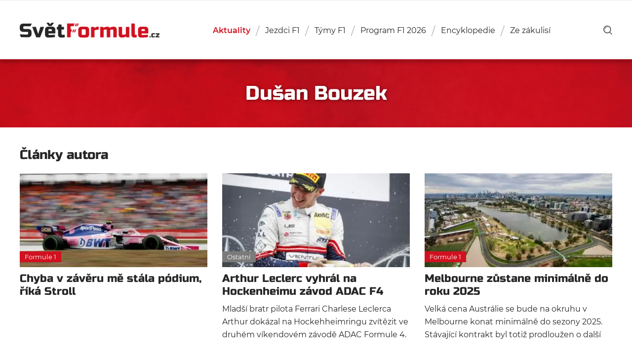

--- FILE ---
content_type: text/html; charset=UTF-8
request_url: https://svetformule.cz/author/bouzek/
body_size: 16883
content:

<!DOCTYPE html>

<html id="document" class="no-js" lang="cs">
	<head>
		<meta http-equiv="Content-Type" content="text/html; charset=UTF-8">
		<meta http-equiv="X-UA-Compatible" content="IE=edge">

		<meta name="viewport" content="width=device-width, initial-scale=1.0">
		<meta name="author" content="SvětFormule.cz | https://svetformule.cz">

		<meta http-equiv="x-dns-prefetch-control" content="on">
		<link rel="dns-prefetch" href="//youtube.com" />
		<link rel="dns-prefetch" href="//platform.twitter.com" />

		<link rel="apple-touch-icon" sizes="180x180" href="https://svetformule.cz/wp-content/themes/svetformule/apple-touch-icon.png">
		<link rel="icon" type="image/png" sizes="32x32" href="https://svetformule.cz/wp-content/themes/svetformule/favicon-32x32.png">
		<link rel="icon" type="image/png" sizes="16x16" href="https://svetformule.cz/wp-content/themes/svetformule/favicon-16x16.png">
		<link rel="mask-icon" href="https://svetformule.cz/wp-content/themes/svetformule/safari-pinned-tab.svg">
		<meta name="msapplication-TileColor" content="#ffffff">
		<meta name="theme-color" content="#ffffff">

		
		<script>
			var url = new URL(window.location.href);
			var hasUtm = url.searchParams.get('utm_source') === 'www.seznam.cz';
			if (hasUtm) window.sessionStorage.setItem('utmSeznam', window.location.search + '');
			if (window.sessionStorage.getItem('utmSeznam')) document.documentElement.classList.add('utm-seznam');
		</script>

		<script async src="https://pagead2.googlesyndication.com/pagead/js/adsbygoogle.js?client=ca-pub-2586838542912586" crossorigin="anonymous"></script>
<script data-minify="1" src="https://svetformule.cz/wp-content/cache/min/1/static/js/ssp.js?ver=1769063622"></script>

<meta name="seznam-wmt" content="TjQQCSXdRJe8i0V7fOhIwMYK6atgUVhZ" /><script>document.documentElement.classList.remove("no-js");</script>
			<link rel="preload" as="font" type="font/woff2" href="https://svetformule.cz/wp-content/themes/svetformule/fonts/montserrat/Montserrat-Italic.woff2" crossorigin="crossorigin">
			<link rel="preload" as="font" type="font/woff2" href="https://svetformule.cz/wp-content/themes/svetformule/fonts/montserrat/Montserrat-Regular.woff2" crossorigin="crossorigin">
			<link rel="preload" as="font" type="font/woff2" href="https://svetformule.cz/wp-content/themes/svetformule/fonts/montserrat/Montserrat-SemiBold.woff2" crossorigin="crossorigin">
			<link rel="preload" as="font" type="font/woff2" href="https://svetformule.cz/wp-content/themes/svetformule/fonts/russo-one/russo-one-v6-latin-ext-regular.woff2" crossorigin="crossorigin">
		<meta name='robots' content='index, follow, max-image-preview:large, max-snippet:-1, max-video-preview:-1' />

<!-- Google Tag Manager for WordPress by gtm4wp.com -->
<script data-cfasync="false" data-pagespeed-no-defer>
	var gtm4wp_datalayer_name = "dataLayer";
	var dataLayer = dataLayer || [];
</script>
<!-- End Google Tag Manager for WordPress by gtm4wp.com -->
	<!-- This site is optimized with the Yoast SEO Premium plugin v26.8 (Yoast SEO v26.8) - https://yoast.com/product/yoast-seo-premium-wordpress/ -->
	<title>Dušan Bouzek, Autor SvětFormule.cz</title>
	<link rel="canonical" href="https://svetformule.cz/author/bouzek/" />
	<link rel="next" href="https://svetformule.cz/author/bouzek/page/2/" />
	<meta property="og:locale" content="cs_CZ" />
	<meta property="og:type" content="profile" />
	<meta property="og:title" content="Dušan Bouzek" />
	<meta property="og:url" content="https://svetformule.cz/author/bouzek/" />
	<meta property="og:site_name" content="SvětFormule.cz" />
	<meta property="og:image" content="https://secure.gravatar.com/avatar/79ce4fc2619551e53da1f4f6da330570?s=500&d=mm&r=g" />
	<meta name="twitter:card" content="summary_large_image" />
	<meta name="twitter:site" content="@svetformule" />
	<script type="application/ld+json" class="yoast-schema-graph">{"@context":"https://schema.org","@graph":[{"@type":"ProfilePage","@id":"https://svetformule.cz/author/bouzek/","url":"https://svetformule.cz/author/bouzek/","name":"Dušan Bouzek, Autor SvětFormule.cz","isPartOf":{"@id":"https://svetformule.cz/#website"},"primaryImageOfPage":{"@id":"https://svetformule.cz/author/bouzek/#primaryimage"},"image":{"@id":"https://svetformule.cz/author/bouzek/#primaryimage"},"thumbnailUrl":"https://svetformule.cz/wp-content/uploads/2019/07/lance-stroll-hockenheimring-2019.jpg","breadcrumb":{"@id":"https://svetformule.cz/author/bouzek/#breadcrumb"},"inLanguage":"cs","potentialAction":[{"@type":"ReadAction","target":["https://svetformule.cz/author/bouzek/"]}]},{"@type":"ImageObject","inLanguage":"cs","@id":"https://svetformule.cz/author/bouzek/#primaryimage","url":"https://svetformule.cz/wp-content/uploads/2019/07/lance-stroll-hockenheimring-2019.jpg","contentUrl":"https://svetformule.cz/wp-content/uploads/2019/07/lance-stroll-hockenheimring-2019.jpg","width":4096,"height":2314},{"@type":"BreadcrumbList","@id":"https://svetformule.cz/author/bouzek/#breadcrumb","itemListElement":[{"@type":"ListItem","position":1,"name":"SvětFormule.cz","item":"https://svetformule.cz/"},{"@type":"ListItem","position":2,"name":"Archivy pro Dušan Bouzek"}]},{"@type":"WebSite","@id":"https://svetformule.cz/#website","url":"https://svetformule.cz/","name":"SvětFormule.cz","description":"","publisher":{"@id":"https://svetformule.cz/#organization"},"alternateName":"SF","potentialAction":[{"@type":"SearchAction","target":{"@type":"EntryPoint","urlTemplate":"https://svetformule.cz/?s={search_term_string}"},"query-input":{"@type":"PropertyValueSpecification","valueRequired":true,"valueName":"search_term_string"}}],"inLanguage":"cs"},{"@type":"Organization","@id":"https://svetformule.cz/#organization","name":"SvětFormule","alternateName":"SF","url":"https://svetformule.cz/","logo":{"@type":"ImageObject","inLanguage":"cs","@id":"https://svetformule.cz/#/schema/logo/image/","url":"https://svetformule.cz/wp-content/uploads/2019/03/svet-formule-logo.jpg","contentUrl":"https://svetformule.cz/wp-content/uploads/2019/03/svet-formule-logo.jpg","width":900,"height":600,"caption":"SvětFormule"},"image":{"@id":"https://svetformule.cz/#/schema/logo/image/"},"sameAs":["https://www.facebook.com/svetformule","https://x.com/svetformule","https://www.instagram.com/svetformule/","https://www.youtube.com/@svetformuletv4840","https://www.tiktok.com/@svetformule","https://www.threads.com/@svetformule","https://www.linkedin.com/company/svet-formule"],"description":"Od roku 1993 tvoříme audiovizuální díla pro televizní společnosi v České republice a stránky. SvětFormule.cz provozujeme od roku 2000.","email":"josef.vitak@for-tv.cz","telephone":"+420603842431","legalName":"FORTV s.r.o.","foundingDate":"2012-12-11","vatID":"CZ29137462","taxID":"29137462","numberOfEmployees":{"@type":"QuantitativeValue","minValue":"1","maxValue":"10"},"publishingPrinciples":"https://svetformule.cz/zasady-publikovani/","ownershipFundingInfo":"https://svetformule.cz/redakce/","ethicsPolicy":"https://svetformule.cz/zasady-publikovani/"},{"@type":"Person","@id":"https://svetformule.cz/#/schema/person/45d3d5565e2fa1a0f58bebc8fefd488c","name":"Dušan Bouzek","image":{"@type":"ImageObject","inLanguage":"cs","@id":"https://svetformule.cz/#/schema/person/image/","url":"https://secure.gravatar.com/avatar/26e9d18929488e068f7612c4e45b40cc9ddb5e2cff0c8510c5caed50b06d2cd4?s=96&d=mm&r=g","contentUrl":"https://secure.gravatar.com/avatar/26e9d18929488e068f7612c4e45b40cc9ddb5e2cff0c8510c5caed50b06d2cd4?s=96&d=mm&r=g","caption":"Dušan Bouzek"},"mainEntityOfPage":{"@id":"https://svetformule.cz/author/bouzek/"}}]}</script>
	<!-- / Yoast SEO Premium plugin. -->


<link rel="alternate" type="application/rss+xml" title="SvětFormule.cz &raquo; RSS zdroj" href="https://svetformule.cz/feed/" />
<link rel="alternate" type="application/rss+xml" title="SvětFormule.cz &raquo; RSS komentářů" href="https://svetformule.cz/comments/feed/" />
<link rel="alternate" type="application/rss+xml" title="SvětFormule.cz &raquo; RSS pro autora Dušan Bouzek" href="https://svetformule.cz/author/bouzek/feed/" />
<style id='wp-img-auto-sizes-contain-inline-css' type='text/css'>
img:is([sizes=auto i],[sizes^="auto," i]){contain-intrinsic-size:3000px 1500px}
/*# sourceURL=wp-img-auto-sizes-contain-inline-css */
</style>
<style id='classic-theme-styles-inline-css' type='text/css'>
/*! This file is auto-generated */
.wp-block-button__link{color:#fff;background-color:#32373c;border-radius:9999px;box-shadow:none;text-decoration:none;padding:calc(.667em + 2px) calc(1.333em + 2px);font-size:1.125em}.wp-block-file__button{background:#32373c;color:#fff;text-decoration:none}
/*# sourceURL=/wp-includes/css/classic-themes.min.css */
</style>
<link rel='stylesheet' id='dsprime_normalize-css' href='https://svetformule.cz/wp-content/themes/svetformule/css/libs/normalize.min.css' type='text/css' media='all' />
<link rel='stylesheet' id='dsprime_fancybox-css' href='https://svetformule.cz/wp-content/themes/svetformule/css/libs/jquery.fancybox.min.css' type='text/css' media='all' />
<link data-minify="1" rel='stylesheet' id='dsprime_layout-css' href='https://svetformule.cz/wp-content/cache/min/1/wp-content/themes/svetformule/css/layout.css?ver=1769063622' type='text/css' media='all' />
<script type="text/javascript" src="https://svetformule.cz/wp-includes/js/jquery/jquery.min.js?ver=3.7.1" id="jquery-core-js"></script>
<script type="text/javascript" src="https://svetformule.cz/wp-includes/js/jquery/jquery-migrate.min.js?ver=3.4.1" id="jquery-migrate-js"></script>

<!-- Google Tag Manager for WordPress by gtm4wp.com -->
<!-- GTM Container placement set to automatic -->
<script data-cfasync="false" data-pagespeed-no-defer>
	var dataLayer_content = {"pageTitle":"Dušan Bouzek, Autor SvětFormule.cz","pagePostType":"post","pagePostType2":"author-post","pagePostAuthor":"Dušan Bouzek"};
	dataLayer.push( dataLayer_content );
</script>
<script data-cfasync="false" data-pagespeed-no-defer>
(function(w,d,s,l,i){w[l]=w[l]||[];w[l].push({'gtm.start':
new Date().getTime(),event:'gtm.js'});var f=d.getElementsByTagName(s)[0],
j=d.createElement(s),dl=l!='dataLayer'?'&l='+l:'';j.async=true;j.src=
'//www.googletagmanager.com/gtm.js?id='+i+dl;f.parentNode.insertBefore(j,f);
})(window,document,'script','dataLayer','GTM-5FMPVBHT');
</script>
<!-- End Google Tag Manager for WordPress by gtm4wp.com -->	<style id='global-styles-inline-css' type='text/css'>
:root{--wp--preset--aspect-ratio--square: 1;--wp--preset--aspect-ratio--4-3: 4/3;--wp--preset--aspect-ratio--3-4: 3/4;--wp--preset--aspect-ratio--3-2: 3/2;--wp--preset--aspect-ratio--2-3: 2/3;--wp--preset--aspect-ratio--16-9: 16/9;--wp--preset--aspect-ratio--9-16: 9/16;--wp--preset--color--black: #000000;--wp--preset--color--cyan-bluish-gray: #abb8c3;--wp--preset--color--white: #ffffff;--wp--preset--color--pale-pink: #f78da7;--wp--preset--color--vivid-red: #cf2e2e;--wp--preset--color--luminous-vivid-orange: #ff6900;--wp--preset--color--luminous-vivid-amber: #fcb900;--wp--preset--color--light-green-cyan: #7bdcb5;--wp--preset--color--vivid-green-cyan: #00d084;--wp--preset--color--pale-cyan-blue: #8ed1fc;--wp--preset--color--vivid-cyan-blue: #0693e3;--wp--preset--color--vivid-purple: #9b51e0;--wp--preset--gradient--vivid-cyan-blue-to-vivid-purple: linear-gradient(135deg,rgb(6,147,227) 0%,rgb(155,81,224) 100%);--wp--preset--gradient--light-green-cyan-to-vivid-green-cyan: linear-gradient(135deg,rgb(122,220,180) 0%,rgb(0,208,130) 100%);--wp--preset--gradient--luminous-vivid-amber-to-luminous-vivid-orange: linear-gradient(135deg,rgb(252,185,0) 0%,rgb(255,105,0) 100%);--wp--preset--gradient--luminous-vivid-orange-to-vivid-red: linear-gradient(135deg,rgb(255,105,0) 0%,rgb(207,46,46) 100%);--wp--preset--gradient--very-light-gray-to-cyan-bluish-gray: linear-gradient(135deg,rgb(238,238,238) 0%,rgb(169,184,195) 100%);--wp--preset--gradient--cool-to-warm-spectrum: linear-gradient(135deg,rgb(74,234,220) 0%,rgb(151,120,209) 20%,rgb(207,42,186) 40%,rgb(238,44,130) 60%,rgb(251,105,98) 80%,rgb(254,248,76) 100%);--wp--preset--gradient--blush-light-purple: linear-gradient(135deg,rgb(255,206,236) 0%,rgb(152,150,240) 100%);--wp--preset--gradient--blush-bordeaux: linear-gradient(135deg,rgb(254,205,165) 0%,rgb(254,45,45) 50%,rgb(107,0,62) 100%);--wp--preset--gradient--luminous-dusk: linear-gradient(135deg,rgb(255,203,112) 0%,rgb(199,81,192) 50%,rgb(65,88,208) 100%);--wp--preset--gradient--pale-ocean: linear-gradient(135deg,rgb(255,245,203) 0%,rgb(182,227,212) 50%,rgb(51,167,181) 100%);--wp--preset--gradient--electric-grass: linear-gradient(135deg,rgb(202,248,128) 0%,rgb(113,206,126) 100%);--wp--preset--gradient--midnight: linear-gradient(135deg,rgb(2,3,129) 0%,rgb(40,116,252) 100%);--wp--preset--font-size--small: 13px;--wp--preset--font-size--medium: 20px;--wp--preset--font-size--large: 36px;--wp--preset--font-size--x-large: 42px;--wp--preset--spacing--20: 0.44rem;--wp--preset--spacing--30: 0.67rem;--wp--preset--spacing--40: 1rem;--wp--preset--spacing--50: 1.5rem;--wp--preset--spacing--60: 2.25rem;--wp--preset--spacing--70: 3.38rem;--wp--preset--spacing--80: 5.06rem;--wp--preset--shadow--natural: 6px 6px 9px rgba(0, 0, 0, 0.2);--wp--preset--shadow--deep: 12px 12px 50px rgba(0, 0, 0, 0.4);--wp--preset--shadow--sharp: 6px 6px 0px rgba(0, 0, 0, 0.2);--wp--preset--shadow--outlined: 6px 6px 0px -3px rgb(255, 255, 255), 6px 6px rgb(0, 0, 0);--wp--preset--shadow--crisp: 6px 6px 0px rgb(0, 0, 0);}:where(.is-layout-flex){gap: 0.5em;}:where(.is-layout-grid){gap: 0.5em;}body .is-layout-flex{display: flex;}.is-layout-flex{flex-wrap: wrap;align-items: center;}.is-layout-flex > :is(*, div){margin: 0;}body .is-layout-grid{display: grid;}.is-layout-grid > :is(*, div){margin: 0;}:where(.wp-block-columns.is-layout-flex){gap: 2em;}:where(.wp-block-columns.is-layout-grid){gap: 2em;}:where(.wp-block-post-template.is-layout-flex){gap: 1.25em;}:where(.wp-block-post-template.is-layout-grid){gap: 1.25em;}.has-black-color{color: var(--wp--preset--color--black) !important;}.has-cyan-bluish-gray-color{color: var(--wp--preset--color--cyan-bluish-gray) !important;}.has-white-color{color: var(--wp--preset--color--white) !important;}.has-pale-pink-color{color: var(--wp--preset--color--pale-pink) !important;}.has-vivid-red-color{color: var(--wp--preset--color--vivid-red) !important;}.has-luminous-vivid-orange-color{color: var(--wp--preset--color--luminous-vivid-orange) !important;}.has-luminous-vivid-amber-color{color: var(--wp--preset--color--luminous-vivid-amber) !important;}.has-light-green-cyan-color{color: var(--wp--preset--color--light-green-cyan) !important;}.has-vivid-green-cyan-color{color: var(--wp--preset--color--vivid-green-cyan) !important;}.has-pale-cyan-blue-color{color: var(--wp--preset--color--pale-cyan-blue) !important;}.has-vivid-cyan-blue-color{color: var(--wp--preset--color--vivid-cyan-blue) !important;}.has-vivid-purple-color{color: var(--wp--preset--color--vivid-purple) !important;}.has-black-background-color{background-color: var(--wp--preset--color--black) !important;}.has-cyan-bluish-gray-background-color{background-color: var(--wp--preset--color--cyan-bluish-gray) !important;}.has-white-background-color{background-color: var(--wp--preset--color--white) !important;}.has-pale-pink-background-color{background-color: var(--wp--preset--color--pale-pink) !important;}.has-vivid-red-background-color{background-color: var(--wp--preset--color--vivid-red) !important;}.has-luminous-vivid-orange-background-color{background-color: var(--wp--preset--color--luminous-vivid-orange) !important;}.has-luminous-vivid-amber-background-color{background-color: var(--wp--preset--color--luminous-vivid-amber) !important;}.has-light-green-cyan-background-color{background-color: var(--wp--preset--color--light-green-cyan) !important;}.has-vivid-green-cyan-background-color{background-color: var(--wp--preset--color--vivid-green-cyan) !important;}.has-pale-cyan-blue-background-color{background-color: var(--wp--preset--color--pale-cyan-blue) !important;}.has-vivid-cyan-blue-background-color{background-color: var(--wp--preset--color--vivid-cyan-blue) !important;}.has-vivid-purple-background-color{background-color: var(--wp--preset--color--vivid-purple) !important;}.has-black-border-color{border-color: var(--wp--preset--color--black) !important;}.has-cyan-bluish-gray-border-color{border-color: var(--wp--preset--color--cyan-bluish-gray) !important;}.has-white-border-color{border-color: var(--wp--preset--color--white) !important;}.has-pale-pink-border-color{border-color: var(--wp--preset--color--pale-pink) !important;}.has-vivid-red-border-color{border-color: var(--wp--preset--color--vivid-red) !important;}.has-luminous-vivid-orange-border-color{border-color: var(--wp--preset--color--luminous-vivid-orange) !important;}.has-luminous-vivid-amber-border-color{border-color: var(--wp--preset--color--luminous-vivid-amber) !important;}.has-light-green-cyan-border-color{border-color: var(--wp--preset--color--light-green-cyan) !important;}.has-vivid-green-cyan-border-color{border-color: var(--wp--preset--color--vivid-green-cyan) !important;}.has-pale-cyan-blue-border-color{border-color: var(--wp--preset--color--pale-cyan-blue) !important;}.has-vivid-cyan-blue-border-color{border-color: var(--wp--preset--color--vivid-cyan-blue) !important;}.has-vivid-purple-border-color{border-color: var(--wp--preset--color--vivid-purple) !important;}.has-vivid-cyan-blue-to-vivid-purple-gradient-background{background: var(--wp--preset--gradient--vivid-cyan-blue-to-vivid-purple) !important;}.has-light-green-cyan-to-vivid-green-cyan-gradient-background{background: var(--wp--preset--gradient--light-green-cyan-to-vivid-green-cyan) !important;}.has-luminous-vivid-amber-to-luminous-vivid-orange-gradient-background{background: var(--wp--preset--gradient--luminous-vivid-amber-to-luminous-vivid-orange) !important;}.has-luminous-vivid-orange-to-vivid-red-gradient-background{background: var(--wp--preset--gradient--luminous-vivid-orange-to-vivid-red) !important;}.has-very-light-gray-to-cyan-bluish-gray-gradient-background{background: var(--wp--preset--gradient--very-light-gray-to-cyan-bluish-gray) !important;}.has-cool-to-warm-spectrum-gradient-background{background: var(--wp--preset--gradient--cool-to-warm-spectrum) !important;}.has-blush-light-purple-gradient-background{background: var(--wp--preset--gradient--blush-light-purple) !important;}.has-blush-bordeaux-gradient-background{background: var(--wp--preset--gradient--blush-bordeaux) !important;}.has-luminous-dusk-gradient-background{background: var(--wp--preset--gradient--luminous-dusk) !important;}.has-pale-ocean-gradient-background{background: var(--wp--preset--gradient--pale-ocean) !important;}.has-electric-grass-gradient-background{background: var(--wp--preset--gradient--electric-grass) !important;}.has-midnight-gradient-background{background: var(--wp--preset--gradient--midnight) !important;}.has-small-font-size{font-size: var(--wp--preset--font-size--small) !important;}.has-medium-font-size{font-size: var(--wp--preset--font-size--medium) !important;}.has-large-font-size{font-size: var(--wp--preset--font-size--large) !important;}.has-x-large-font-size{font-size: var(--wp--preset--font-size--x-large) !important;}
/*# sourceURL=global-styles-inline-css */
</style>
<meta name="generator" content="WP Rocket 3.20.1.2" data-wpr-features="wpr_minify_js wpr_image_dimensions wpr_minify_css wpr_preload_links wpr_desktop" /></head>

	<body id="page-14801" class="archive author author-bouzek author-10 wp-theme-svetformule">
		
		<div data-rocket-location-hash="dfe83b150c2d3c95efb587ee20a9f324" class="header-wrapper">
			
			<header data-rocket-location-hash="47466ce77bc147fda75180113efa59e7" role="banner">
				<div data-rocket-location-hash="b0decea2164ab8d42ef862e21b88ec8e" class="container row row-center">
					<div class="row row-justify-space row-align-center">
						<div class="logo">
							<a href="https://svetformule.cz">
								<img width="642" height="68" src="https://svetformule.cz/wp-content/uploads/2019/01/logo.png" title="SvětFormule.cz" alt="SvětFormule.cz"/>SvětFormule.cz							</a>           
						</div>

						<nav class="nav-main js-nav-hidden" role="navigation">
    <ul id="menu-hlavni-menu" class="main-menu row"><li id="menu-item-54000" class="menu-item menu-item-type-post_type menu-item-object-page current_page_parent menu-item-54000"><a href="https://svetformule.cz/aktualni-clanky/">Aktuality</a></li>
<li id="menu-item-66220" class="menu-item menu-item-type-post_type menu-item-object-page menu-item-66220"><a href="https://svetformule.cz/poradi-jezdcu/">Jezdci F1</a></li>
<li id="menu-item-66221" class="menu-item menu-item-type-post_type menu-item-object-page menu-item-66221"><a href="https://svetformule.cz/poradi-tymu/">Týmy F1</a></li>
<li id="menu-item-72822" class="menu-item-object-calendar menu-item menu-item-type-taxonomy menu-item-object-sezony menu-item-72822"><a href="https://svetformule.cz/sezony/sezona-2026/">Program F1 2026</a></li>
<li id="menu-item-58365" class="menu-item menu-item-type-post_type menu-item-object-page menu-item-has-children menu-item-58365"><a href="https://svetformule.cz/encyklopedie/">Encyklopedie</a>
<ul class="sub-menu">
	<li id="menu-item-66205" class="menu-item menu-item-type-post_type_archive menu-item-object-jezdci menu-item-66205"><a href="https://svetformule.cz/jezdci/">Jezdci</a></li>
	<li id="menu-item-66206" class="menu-item menu-item-type-post_type_archive menu-item-object-tymy menu-item-66206"><a href="https://svetformule.cz/tymy/">Týmy</a></li>
	<li id="menu-item-66207" class="menu-item menu-item-type-post_type_archive menu-item-object-okruhy menu-item-66207"><a href="https://svetformule.cz/okruhy/">Okruhy</a></li>
	<li id="menu-item-66208" class="menu-item menu-item-type-post_type_archive menu-item-object-pneumatiky menu-item-66208"><a href="https://svetformule.cz/pneumatiky/">Pneumatiky</a></li>
	<li id="menu-item-66209" class="menu-item menu-item-type-custom menu-item-object-custom menu-item-66209"><a href="/sezony/">Sezóny</a></li>
</ul>
</li>
<li id="menu-item-40152" class="menu-item menu-item-type-taxonomy menu-item-object-category menu-item-has-children menu-item-40152"><a href="https://svetformule.cz/kategorie/ze-zakulisi/">Ze zákulisí</a>
<ul class="sub-menu">
	<li id="menu-item-67168" class="menu-item menu-item-type-post_type menu-item-object-page menu-item-67168"><a href="https://svetformule.cz/formule-1-zakladni-pravidla-a-vysvetleni/">Manuál F1</a></li>
	<li id="menu-item-59259" class="menu-item menu-item-type-custom menu-item-object-custom menu-item-59259"><a href="https://svetformule.cz/tag/komentar/">Komentáře</a></li>
	<li id="menu-item-59261" class="menu-item menu-item-type-custom menu-item-object-custom menu-item-59261"><a href="https://svetformule.cz/tag/rozhovor/">Rozhovory</a></li>
	<li id="menu-item-59262" class="menu-item menu-item-type-custom menu-item-object-custom menu-item-59262"><a href="https://svetformule.cz/tag/recenze/">Recenze</a></li>
	<li id="menu-item-59263" class="menu-item menu-item-type-custom menu-item-object-custom menu-item-59263"><a href="https://svetformule.cz/tag/racing-journal/">Racing Journal</a></li>
	<li id="menu-item-59264" class="menu-item menu-item-type-custom menu-item-object-custom menu-item-59264"><a href="https://svetformule.cz/tag/serial/">Seriály</a></li>
</ul>
</li>
</ul></nav>
<div class="tools">
	<div class="row row-align-center">
	    <a href="https://svetformule.cz?s" class="search-button" role="link" aria-label="show search">
			<svg xmlns="http://www.w3.org/2000/svg" viewBox="0 0 73.69 74.94">
				<path d="M10.85 32.15h3.22a18.11 18.11 0 0 1 18.08-18.09v-3.22a21.33 21.33 0 0 0-21.3 21.31z"/>
				<path d="M72.75 69.43L56.47 53.16a32.26 32.26 0 1 0-4.69 4.43L68.19 74a3.22 3.22 0 1 0 4.56-4.56zM6.45 32.16a25.71 25.71 0 1 1 25.7 25.69 25.75 25.75 0 0 1-25.7-25.69z"/>
			</svg>
		</a>

	    <button class="nav-btn js-nav-show" role="button" aria-label="show/close navigation">Menu<span></span></button>
	</div>
</div>					</div>
				</div>
			</header>
		</div>
<main data-rocket-location-hash="04cca45d24ac4014683ec30774aa853d" class="content" role="main">
	<div data-rocket-location-hash="1c743b11ea31fcd96e96d91bfc0e3e1a" class="intro-title">
		<div data-rocket-location-hash="c2b2a1461d8b94e639cd80a05325878c" class="container">
			<h1>Dušan Bouzek</h1>
		</div>
	</div>

	<div data-rocket-location-hash="b91ffecb035abf847fd6ca23b4995ace" class="intro-info">
		<div data-rocket-location-hash="e6eb6fcccd8ab4e0754c54f80a5d14c0" class="container">
			<div class="text-field ">

				<p class="author-social">
																																							</p>

				
			</div>
		</div>
	</div>

	<div data-rocket-location-hash="e54e59dc545e97b80d3c7cf9e0295bf5" class="content-wrapper">
		
		<div data-rocket-location-hash="f117ee89930d3a249ddbfc02370ddefa" class="container">

			<h2>Články autora</h2>

			<div class="loop-wrapper infinite-wrapper row row-justify-space">
				<article class="infinite-item">
    <a href="https://svetformule.cz/chyba-v-zaveru-me-stala-podium-rika-stroll/">
        <div class="article-image">
                                    <noscript>
                            <img src="https://svetformule.cz/wp-content/uploads/2019/07/lance-stroll-hockenheimring-2019-800x400.jpg" alt="Chyba v závěru mě stála pódium, říká Stroll">
                        </noscript>

                        <picture>
                            <img class="lazyload" src="https://svetformule.cz/wp-content/uploads/2019/07/lance-stroll-hockenheimring-2019-30x15.jpg" data-src="https://svetformule.cz/wp-content/uploads/2019/07/lance-stroll-hockenheimring-2019-400x200.jpg" data-srcset="https://svetformule.cz/wp-content/uploads/2019/07/lance-stroll-hockenheimring-2019-400x200.jpg, https://svetformule.cz/wp-content/uploads/2019/07/lance-stroll-hockenheimring-2019-800x400.jpg 2x" alt="Chyba v závěru mě stála pódium, říká Stroll">
                        </picture>
                    
            <div class="article-category">
                <span class="cat-slug cat-slug-formule-1">Formule 1</span>            </div>
        </div>

                            <h2>Chyba v závěru mě stála pódium, říká Stroll</h2>

                                        </a>
</article><article class="infinite-item">
    <a href="https://svetformule.cz/arthur-leclerc-vyhral-na-hockenheimu-zavod-adac-f4/">
        <div class="article-image">
                                    <noscript>
                            <img src="https://svetformule.cz/wp-content/uploads/2019/07/arthur-leclerc-hockenheimring-2019-800x400.jpg" alt="Arthur Leclerc vyhrál na Hockenheimu závod ADAC F4">
                        </noscript>

                        <picture>
                            <img class="lazyload" src="https://svetformule.cz/wp-content/uploads/2019/07/arthur-leclerc-hockenheimring-2019-30x15.jpg" data-src="https://svetformule.cz/wp-content/uploads/2019/07/arthur-leclerc-hockenheimring-2019-400x200.jpg" data-srcset="https://svetformule.cz/wp-content/uploads/2019/07/arthur-leclerc-hockenheimring-2019-400x200.jpg, https://svetformule.cz/wp-content/uploads/2019/07/arthur-leclerc-hockenheimring-2019-800x400.jpg 2x" alt="Arthur Leclerc vyhrál na Hockenheimu závod ADAC F4">
                        </picture>
                    
            <div class="article-category">
                <span class="cat-slug cat-slug-ostatni">Ostatní</span>            </div>
        </div>

                            <h2>Arthur Leclerc vyhrál na Hockenheimu závod ADAC F4</h2>

                    <p>Mladší bratr pilota Ferrari Charlese Leclerca Arthur dokázal na Hockehheimringu zvítězit ve druhém víkendovém závodě ADAC Formule 4.</p>
                    </a>
</article><article class="infinite-item">
    <a href="https://svetformule.cz/melbourne-zustane-minimalne-do-roku-2025/">
        <div class="article-image">
                                    <noscript>
                            <img src="https://svetformule.cz/wp-content/uploads/2019/07/velka-cena-australie-melbourne-800x400.jpg" alt="Melbourne zůstane minimálně do roku 2025">
                        </noscript>

                        <picture>
                            <img class="lazyload" src="https://svetformule.cz/wp-content/uploads/2019/07/velka-cena-australie-melbourne-30x15.jpg" data-src="https://svetformule.cz/wp-content/uploads/2019/07/velka-cena-australie-melbourne-400x200.jpg" data-srcset="https://svetformule.cz/wp-content/uploads/2019/07/velka-cena-australie-melbourne-400x200.jpg, https://svetformule.cz/wp-content/uploads/2019/07/velka-cena-australie-melbourne-800x400.jpg 2x" alt="Melbourne zůstane minimálně do roku 2025">
                        </picture>
                    
            <div class="article-category">
                <span class="cat-slug cat-slug-formule-1">Formule 1</span>            </div>
        </div>

                            <h2>Melbourne zůstane minimálně do roku 2025</h2>

                    <p>Velká cena Austrálie se bude na okruhu v Melbourne konat minimálně do sezony 2025. Stávající kontrakt byl totiž prodloužen o další dva roky.</p>
                    </a>
</article><article class="infinite-item">
    <a href="https://svetformule.cz/buemi-ukoncil-dvoulety-pust-sampion-zatim-znamy-neni/">
        <div class="article-image">
                                    <noscript>
                            <img src="https://svetformule.cz/wp-content/uploads/2019/07/sebastien-buemi-new-york-2019-e1563096083381-800x400.jpg" alt="Buemi ukončil dvouletý půst, šampion zatím známý není">
                        </noscript>

                        <picture>
                            <img class="lazyload" src="https://svetformule.cz/wp-content/uploads/2019/07/sebastien-buemi-new-york-2019-e1563096083381-30x15.jpg" data-src="https://svetformule.cz/wp-content/uploads/2019/07/sebastien-buemi-new-york-2019-e1563096083381-400x200.jpg" data-srcset="https://svetformule.cz/wp-content/uploads/2019/07/sebastien-buemi-new-york-2019-e1563096083381-400x200.jpg, https://svetformule.cz/wp-content/uploads/2019/07/sebastien-buemi-new-york-2019-e1563096083381-800x400.jpg 2x" alt="Buemi ukončil dvouletý půst, šampion zatím známý není">
                        </picture>
                    
            <div class="article-category">
                <span class="cat-slug cat-slug-formule-e">Formule E</span>            </div>
        </div>

                            <h2>Buemi ukončil dvouletý půst, šampion zatím známý není</h2>

                    <p>Předposlední závod aktuální sezony Formule E v New Yorku opanoval Sébastien Buemi. Závod se nevydařil Jeanu-Ericu Vergnemu a o šampionovi se tak rozhodne až zítra.</p>
                    </a>
</article><article class="infinite-item">
    <a href="https://svetformule.cz/sainz-i-norris-zustanou-u-mclarenu/">
        <div class="article-image">
                                    <noscript>
                            <img src="https://svetformule.cz/wp-content/uploads/2019/07/sainz-norris-mclaren-2019-800x400.jpg" alt="Sainz i Norris zůstanou u McLarenu">
                        </noscript>

                        <picture>
                            <img class="lazyload" src="https://svetformule.cz/wp-content/uploads/2019/07/sainz-norris-mclaren-2019-30x15.jpg" data-src="https://svetformule.cz/wp-content/uploads/2019/07/sainz-norris-mclaren-2019-400x200.jpg" data-srcset="https://svetformule.cz/wp-content/uploads/2019/07/sainz-norris-mclaren-2019-400x200.jpg, https://svetformule.cz/wp-content/uploads/2019/07/sainz-norris-mclaren-2019-800x400.jpg 2x" alt="Sainz i Norris zůstanou u McLarenu">
                        </picture>
                    
            <div class="article-category">
                <span class="cat-slug cat-slug-formule-1">Formule 1</span>            </div>
        </div>

                            <h2>Sainz i Norris zůstanou u McLarenu</h2>

                    <p>McLaren oficiálně potvrdil, že si také pro sezonu 2020 ponechá své současné závodníky Carlose Sainze Jr. a Landa Norrise.</p>
                    </a>
</article><article class="infinite-item">
    <a href="https://svetformule.cz/v-rakousku-vitezi-po-skvele-stihaci-jizde-verstappen/">
        <div class="article-image">
                                    <noscript>
                            <img src="https://svetformule.cz/wp-content/uploads/2019/06/max-verstappen-red-bull-ring-2019-cil-800x400.jpg" alt="V Rakousku vítězí po stíhací jízdě Verstappen">
                        </noscript>

                        <picture>
                            <img class="lazyload" src="https://svetformule.cz/wp-content/uploads/2019/06/max-verstappen-red-bull-ring-2019-cil-30x15.jpg" data-src="https://svetformule.cz/wp-content/uploads/2019/06/max-verstappen-red-bull-ring-2019-cil-400x200.jpg" data-srcset="https://svetformule.cz/wp-content/uploads/2019/06/max-verstappen-red-bull-ring-2019-cil-400x200.jpg, https://svetformule.cz/wp-content/uploads/2019/06/max-verstappen-red-bull-ring-2019-cil-800x400.jpg 2x" alt="V Rakousku vítězí po stíhací jízdě Verstappen">
                        </picture>
                    
            <div class="article-category">
                <span class="cat-slug cat-slug-formule-1">Formule 1</span>            </div>
        </div>

                            <h2>V Rakousku vítězí po stíhací jízdě Verstappen</h2>

                    <p>Ve Velké ceně Rakouska si dojel pro vítězství Max Verstappen, který se na nejvyšší stupeň vítězů probojoval po vynikající stíhací jízdě.</p>
                    </a>
</article><article class="infinite-item">
    <a href="https://svetformule.cz/grosjean-v-rakousku-nastoupi-s-novym-zavesenim/">
        <div class="article-image">
                                    <noscript>
                            <img src="https://svetformule.cz/wp-content/uploads/2019/06/romain-grosjean-red-bull-ring-2019-800x400.jpg" alt="Grosjean v Rakousku nastoupí s novým zavěšením">
                        </noscript>

                        <picture>
                            <img class="lazyload" src="https://svetformule.cz/wp-content/uploads/2019/06/romain-grosjean-red-bull-ring-2019-30x15.jpg" data-src="https://svetformule.cz/wp-content/uploads/2019/06/romain-grosjean-red-bull-ring-2019-400x200.jpg" data-srcset="https://svetformule.cz/wp-content/uploads/2019/06/romain-grosjean-red-bull-ring-2019-400x200.jpg, https://svetformule.cz/wp-content/uploads/2019/06/romain-grosjean-red-bull-ring-2019-800x400.jpg 2x" alt="Grosjean v Rakousku nastoupí s novým zavěšením">
                        </picture>
                    
            <div class="article-category">
                <span class="cat-slug cat-slug-formule-1">Formule 1</span>            </div>
        </div>

                            <h2>Grosjean v Rakousku nastoupí s novým zavěšením</h2>

                    <p>Pilot stáje Haas Romain Grosjean nasadí během víkendové Velké ceny Rakouska nové zadní zavěšení a napodobí tak svého týmového kolegu Kevina Magnussena.</p>
                    </a>
</article><article class="infinite-item">
    <a href="https://svetformule.cz/vasseur-kroti-ocekavani-z-navratu-na-body/">
        <div class="article-image">
                                    <noscript>
                            <img src="https://svetformule.cz/wp-content/uploads/2019/06/frederic-vasseur-le-castellet-2019-1-680x400.jpg" alt="Vasseur krotí očekávání z návratu na body">
                        </noscript>

                        <picture>
                            <img class="lazyload" src="https://svetformule.cz/wp-content/uploads/2019/06/frederic-vasseur-le-castellet-2019-1-30x15.jpg" data-src="https://svetformule.cz/wp-content/uploads/2019/06/frederic-vasseur-le-castellet-2019-1-400x200.jpg" data-srcset="https://svetformule.cz/wp-content/uploads/2019/06/frederic-vasseur-le-castellet-2019-1-400x200.jpg, https://svetformule.cz/wp-content/uploads/2019/06/frederic-vasseur-le-castellet-2019-1-680x400.jpg 2x" alt="Vasseur krotí očekávání z návratu na body">
                        </picture>
                    
            <div class="article-category">
                <span class="cat-slug cat-slug-formule-1">Formule 1</span>            </div>
        </div>

                            <h2>Vasseur krotí očekávání z návratu na body</h2>

                    <p>Šéf Alfy Romeo Frédéric Vasseur upozorňuje, že návrat týmu na body ve Francii je třeba brát s rezervou. Stáj zároveň chystá pro další závody vylepšení.</p>
                    </a>
</article><article class="infinite-item">
    <a href="https://svetformule.cz/ricciardo-byl-dvakrat-penalizovan-prisel-o-body/">
        <div class="article-image">
                                    <noscript>
                            <img src="https://svetformule.cz/wp-content/uploads/2019/06/daniel-ricciardo-le-castellet-2019-e1561377569174-800x379.jpg" alt="Ricciardo byl dvakrát penalizován, přišel o body">
                        </noscript>

                        <picture>
                            <img class="lazyload" src="https://svetformule.cz/wp-content/uploads/2019/06/daniel-ricciardo-le-castellet-2019-e1561377588443-30x15.jpg" data-src="https://svetformule.cz/wp-content/uploads/2019/06/daniel-ricciardo-le-castellet-2019-e1561377588443-400x200.jpg" data-srcset="https://svetformule.cz/wp-content/uploads/2019/06/daniel-ricciardo-le-castellet-2019-e1561377588443-400x200.jpg, https://svetformule.cz/wp-content/uploads/2019/06/daniel-ricciardo-le-castellet-2019-e1561377569174-800x379.jpg 2x" alt="Ricciardo byl dvakrát penalizován, přišel o body">
                        </picture>
                    
            <div class="article-category">
                <span class="cat-slug cat-slug-formule-1">Formule 1</span>            </div>
        </div>

                            <h2>Ricciardo byl dvakrát penalizován, přišel o body</h2>

                    <p>Daniel Ricciardo obdržel po skončení nedělního závodu dva pětisekundové tresty za počínání během závěrečných soubojů, které jej odsunuly mimo body.</p>
                    </a>
</article>			</div>

			
<div class="pagination" role="navigation">
    <div class="pagination-status">
        <p class="infinite-scroll-request">Načítám další články...</p>
        <p class="infinite-scroll-last">Toť vše.</p>
        <p class="infinite-scroll-error">Toť vše.</p>
    </div>

    <div class="pagination-load">
        <a href="https://svetformule.cz/author/bouzek/page/2/" >Zobrazit starší články</a>    </div>
</div>		</div>
			
			</div>
</main>

        
                            <section data-rocket-location-hash="14c575c658633bd866320445d8bfab24" class="pre-footer">
                        <div data-rocket-location-hash="ad0d0d9caad992a98cde7a0ed92e0e39" class="container">
                                                                    <h2 class="icon">Aktuální články</h2>
                                                            
                            <div data-rocket-location-hash="df04b9ca52a35a31a424d6a7a27517c2" class="row row-justify-space row-align-top">
                                <div class="article-latest">
                                    <div class="loop-wrapper row row-justify-space">
                                        <article class="infinite-item">
    <a href="https://svetformule.cz/predsezonni-testovani-2026-program-a-kde-je-sledovat/">
        <div class="article-image">
                                    <noscript>
                            <img src="https://svetformule.cz/wp-content/uploads/2026/01/2024-testing-800x400.jpg" alt="Předsezónní testování F1 2026: Program a kde je sledovat">
                        </noscript>

                        <picture>
                            <img class="lazyload" src="https://svetformule.cz/wp-content/uploads/2026/01/2024-testing-30x15.jpg" data-src="https://svetformule.cz/wp-content/uploads/2026/01/2024-testing-400x200.jpg" data-srcset="https://svetformule.cz/wp-content/uploads/2026/01/2024-testing-400x200.jpg, https://svetformule.cz/wp-content/uploads/2026/01/2024-testing-800x400.jpg 2x" alt="Předsezónní testování F1 2026: Program a kde je sledovat">
                        </picture>
                    
            <div class="article-category">
                <span class="cat-slug cat-slug-formule-1">Formule 1</span><span class="cat-slug cat-slug-ze-zakulisi">Ze zákulisí</span>            </div>
        </div>

                            <h2>Předsezónní testování F1 2026: Program a kde je sledovat</h2>

                    <p>Předsezónní testy formule 1 se kvapem blíží. V sezóně 2026 nás čekají rovnou tři termíny, a to v Barceloně a v Bahrajnu. Týmy zde poprvé dostanou příležitost otestovat si nové formule, stvořené podle nových technologických předpisů, a poměřit se se svými soupeři.</p>
                    </a>
</article><article class="infinite-item">
    <a href="https://svetformule.cz/co-se-meni-ve-formuli-1-pruvodce-sezonou-2026/">
        <div class="article-image">
                                    <noscript>
                            <img src="https://svetformule.cz/wp-content/uploads/2025/11/2026-audi-800x400.jpg" alt="Co se mění ve formuli 1: Průvodce sezónou 2026">
                        </noscript>

                        <picture>
                            <img class="lazyload" src="https://svetformule.cz/wp-content/uploads/2025/11/2026-audi-30x15.jpg" data-src="https://svetformule.cz/wp-content/uploads/2025/11/2026-audi-400x200.jpg" data-srcset="https://svetformule.cz/wp-content/uploads/2025/11/2026-audi-400x200.jpg, https://svetformule.cz/wp-content/uploads/2025/11/2026-audi-800x400.jpg 2x" alt="Co se mění ve formuli 1: Průvodce sezónou 2026">
                        </picture>
                    
            <div class="article-category">
                <span class="cat-slug cat-slug-formule-1">Formule 1</span><span class="cat-slug cat-slug-ze-zakulisi">Ze zákulisí</span>            </div>
        </div>

                            <h2>Co se mění ve formuli 1: Průvodce sezónou 2026</h2>

                    <p>Formuli 1 budou v roce 2026 provázet rozsáhlé změny. Poprvé po celé dekádě přichází změny pohonné jednotky, proměnou projdou ale celé monoposty, kalendář nebo i startovní rošt, který se rozrostl o další tým. </p>
                    </a>
</article><article class="infinite-item">
    <a href="https://svetformule.cz/russell-prinesl-po-testovani-mercedesu-prekvapive-dobre-zpravy/">
        <div class="article-image">
                                    <noscript>
                            <img src="https://svetformule.cz/wp-content/uploads/2025/12/russell-vcitalie-2025-800x400.jpg" alt="Russell přinesl po testování Mercedesu překvapivě dobré zprávy">
                        </noscript>

                        <picture>
                            <img class="lazyload" src="https://svetformule.cz/wp-content/uploads/2025/12/russell-vcitalie-2025-30x15.jpg" data-src="https://svetformule.cz/wp-content/uploads/2025/12/russell-vcitalie-2025-400x200.jpg" data-srcset="https://svetformule.cz/wp-content/uploads/2025/12/russell-vcitalie-2025-400x200.jpg, https://svetformule.cz/wp-content/uploads/2025/12/russell-vcitalie-2025-800x400.jpg 2x" alt="Russell přinesl po testování Mercedesu překvapivě dobré zprávy">
                        </picture>
                    
            <div class="article-category">
                <span class="cat-slug cat-slug-formule-1">Formule 1</span>            </div>
        </div>

                            <h2>Russell přinesl po testování Mercedesu překvapivě dobré zprávy</h2>

                    <p>George Russell po testu nové generace Mercedesu hlásí pozitivní zprávy. Monopost je stabilní, bez efektu poskakování (porpoisingu) a díky tomu pohodlnější pro jezdce. Nová pravidla přinášejí fyzickou úlevu a návrat konceptu s vyšší světlou výškou, kterou již Mercedes dobře využíval v minulosti.</p>
                    </a>
</article><article class="infinite-item">
    <a href="https://svetformule.cz/lindblad-i-racing-bulls-jsou-po-predsezonnich-testech-optimisticti/">
        <div class="article-image">
                                    <noscript>
                            <img src="https://svetformule.cz/wp-content/uploads/2026/01/arvidlindblad-barcelona-shakedown-2026-800x400.jpg" alt="Lindblad i Racing Bulls jsou po předsezónních testech optimističtí">
                        </noscript>

                        <picture>
                            <img class="lazyload" src="https://svetformule.cz/wp-content/uploads/2026/01/arvidlindblad-barcelona-shakedown-2026-30x15.jpg" data-src="https://svetformule.cz/wp-content/uploads/2026/01/arvidlindblad-barcelona-shakedown-2026-400x200.jpg" data-srcset="https://svetformule.cz/wp-content/uploads/2026/01/arvidlindblad-barcelona-shakedown-2026-400x200.jpg, https://svetformule.cz/wp-content/uploads/2026/01/arvidlindblad-barcelona-shakedown-2026-800x400.jpg 2x" alt="Lindblad i Racing Bulls jsou po předsezónních testech optimističtí">
                        </picture>
                    
            <div class="article-category">
                <span class="cat-slug cat-slug-formule-1">Formule 1</span>            </div>
        </div>

                            <h2>Lindblad i Racing Bulls jsou po předsezónních testech optimističtí</h2>

                    <p>Arvida Lindblada čeká s Racing Bulls debutová sezóna v královně motorsportu. Lindblad si stále zvyká na monopost formule 1, ale po odjetí dalších cenných kilometrů během předsezónních testů v Barceloně je i přes drobné zádrhele optimistický.</p>
                    </a>
</article><article class="infinite-item">
    <a href="https://svetformule.cz/carlos-sainz-se-pres-frustraci-snazi-williamsu-co-nejvice-pomoci/">
        <div class="article-image">
                                    <noscript>
                            <img src="https://svetformule.cz/wp-content/uploads/2026/01/carlos-sainz-williams-2026-800x400.jpg" alt="Carlos Sainz se přes frustraci snaží Williamsu co nejvíce pomoci">
                        </noscript>

                        <picture>
                            <img class="lazyload" src="https://svetformule.cz/wp-content/uploads/2026/01/carlos-sainz-williams-2026-30x15.jpg" data-src="https://svetformule.cz/wp-content/uploads/2026/01/carlos-sainz-williams-2026-400x200.jpg" data-srcset="https://svetformule.cz/wp-content/uploads/2026/01/carlos-sainz-williams-2026-400x200.jpg, https://svetformule.cz/wp-content/uploads/2026/01/carlos-sainz-williams-2026-800x400.jpg 2x" alt="Carlos Sainz se přes frustraci snaží Williamsu co nejvíce pomoci">
                        </picture>
                    
            <div class="article-category">
                <span class="cat-slug cat-slug-formule-1">Formule 1</span>            </div>
        </div>

                            <h2>Carlos Sainz se přes frustraci snaží Williamsu co nejvíce pomoci</h2>

                    <p>Pro Williams, který byl ještě nedávno považován za černého koně nadcházejícího ročníku, nezačala sezóna vůbec dobře. Celý tým musel totiž vynechat první neveřejné předsezónní testy z důvodu zpoždění ve výrobě. Šéf stáje James Vowles nyní odhalil, jak na tuto skutečnost reagoval Carlos Sainz.</p>
                    </a>
</article><article class="infinite-item">
    <a href="https://svetformule.cz/ferrari-ovladlo-rano-i-odpoledne-testovalo-12-jezdcu/">
        <div class="article-image">
                                    <noscript>
                            <img src="https://svetformule.cz/wp-content/uploads/2026/01/hamilton-ferrari-2026-shakedown-800x400.jpg" alt="Ferrari ovládlo ráno i odpoledne: Testovalo 12 jezdců">
                        </noscript>

                        <picture>
                            <img class="lazyload" src="https://svetformule.cz/wp-content/uploads/2026/01/hamilton-ferrari-2026-shakedown-30x15.jpg" data-src="https://svetformule.cz/wp-content/uploads/2026/01/hamilton-ferrari-2026-shakedown-400x200.jpg" data-srcset="https://svetformule.cz/wp-content/uploads/2026/01/hamilton-ferrari-2026-shakedown-400x200.jpg, https://svetformule.cz/wp-content/uploads/2026/01/hamilton-ferrari-2026-shakedown-800x400.jpg 2x" alt="Ferrari ovládlo ráno i odpoledne: Testovalo 12 jezdců">
                        </picture>
                    
            <div class="article-category">
                <span class="cat-slug cat-slug-formule-1">Formule 1</span>            </div>
        </div>

                            <h2>Ferrari ovládlo ráno i odpoledne: Testovalo 12 jezdců</h2>

                    <p>Testy v Barceloně jsou minulostí. Během posledního dne se na trati představilo až dvanáct monopostů, ale suverénní Mercedes chyběl. Britský tým si už před dneškem vyčerpal povolené tři testovací dny.</p>
                    </a>
</article><article class="infinite-item">
    <a href="https://svetformule.cz/stroll-absolvoval-prvni-kola-v-monopostu-neweyho-je-to-vzrusujici/">
        <div class="article-image">
                                    <noscript>
                            <img src="https://svetformule.cz/wp-content/uploads/2025/05/gslkru2w4aempbw-1-800x400.jpg" alt="Stroll absolvoval první kola v monopostu Neweyho: Je to vzrušující">
                        </noscript>

                        <picture>
                            <img class="lazyload" src="https://svetformule.cz/wp-content/uploads/2025/05/gslkru2w4aempbw-1-30x15.jpg" data-src="https://svetformule.cz/wp-content/uploads/2025/05/gslkru2w4aempbw-1-400x200.jpg" data-srcset="https://svetformule.cz/wp-content/uploads/2025/05/gslkru2w4aempbw-1-400x200.jpg, https://svetformule.cz/wp-content/uploads/2025/05/gslkru2w4aempbw-1-800x400.jpg 2x" alt="Stroll absolvoval první kola v monopostu Neweyho: Je to vzrušující">
                        </picture>
                    
            <div class="article-category">
                <span class="cat-slug cat-slug-formule-1">Formule 1</span>            </div>
        </div>

                            <h2>Stroll absolvoval první kola v monopostu Neweyho: Je to vzrušující</h2>

                    <p>Aston Martin po odkladech ve středu konečně dorazil do Barcelony, aby absolvoval alespoň dva dny prvních předsezónních testů. Start do nové sezóny však neproběhl ideálně, Lance Stroll se na trať dostal až pár minut před koncem a navíc se na monopostu objevil problém.</p>
                    </a>
</article><article class="infinite-item">
    <a href="https://svetformule.cz/ferrari-zveda-ocekavani-u-hamiltona-loni-to-bylo-horsi/">
        <div class="article-image">
                                    <noscript>
                            <img src="https://svetformule.cz/wp-content/uploads/2026/01/b352264e-0e19-4ed1-8bdc-49a60f5791c6-3-800x400.jpg" alt="Ferrari zvedá očekávání u Hamiltona: Loni to bylo horší">
                        </noscript>

                        <picture>
                            <img class="lazyload" src="https://svetformule.cz/wp-content/uploads/2026/01/b352264e-0e19-4ed1-8bdc-49a60f5791c6-3-30x15.jpg" data-src="https://svetformule.cz/wp-content/uploads/2026/01/b352264e-0e19-4ed1-8bdc-49a60f5791c6-3-400x200.jpg" data-srcset="https://svetformule.cz/wp-content/uploads/2026/01/b352264e-0e19-4ed1-8bdc-49a60f5791c6-3-400x200.jpg, https://svetformule.cz/wp-content/uploads/2026/01/b352264e-0e19-4ed1-8bdc-49a60f5791c6-3-800x400.jpg 2x" alt="Ferrari zvedá očekávání u Hamiltona: Loni to bylo horší">
                        </picture>
                    
            <div class="article-category">
                <span class="cat-slug cat-slug-formule-1">Formule 1</span>            </div>
        </div>

                            <h2>Ferrari zvedá očekávání u Hamiltona: Loni to bylo horší</h2>

                    <p>Lewis Hamilton hodnotí testy Ferrari před sezónou formule 1 2026 pozitivněji než loni. Ve čtvrtek v Barceloně odjel Brit 85 kol a vyzkoušel SF-26 poprvé v suchu. Sedminásobný mustr světa je spokojený s pokrokem vozu i spolehlivostí nového motoru.</p>
                    </a>
</article><article class="infinite-item">
    <a href="https://svetformule.cz/dily-dorazily-verstappen-ma-sanci-vyjet-v-barcelone/">
        <div class="article-image">
                                    <noscript>
                            <img src="https://svetformule.cz/wp-content/uploads/2026/01/befunky-2026-0-4-20-16-53-800x400.jpg" alt="Díly dorazily, Verstappen má šanci vyjet v Barceloně">
                        </noscript>

                        <picture>
                            <img class="lazyload" src="https://svetformule.cz/wp-content/uploads/2026/01/befunky-2026-0-4-20-16-53-30x15.jpg" data-src="https://svetformule.cz/wp-content/uploads/2026/01/befunky-2026-0-4-20-16-53-400x200.jpg" data-srcset="https://svetformule.cz/wp-content/uploads/2026/01/befunky-2026-0-4-20-16-53-400x200.jpg, https://svetformule.cz/wp-content/uploads/2026/01/befunky-2026-0-4-20-16-53-800x400.jpg 2x" alt="Díly dorazily, Verstappen má šanci vyjet v Barceloně">
                        </picture>
                    
            <div class="article-category">
                <span class="cat-slug cat-slug-formule-1">Formule 1</span>            </div>
        </div>

                            <h2>Díly dorazily, Verstappen má šanci vyjet v Barceloně</h2>

                    <p>Tým Red Bull doufá, že se Max Verstappen v pátek představí v akci během testů v Barceloně. Šance na jeho start se zvýšily poté, co z továrny dorazily potřebné komponenty k opravě vozu. Definitivní rozhodnutí o nasazení ale padne až v pátek ráno.</p>
                    </a>
</article><article class="infinite-item">
    <a href="https://svetformule.cz/program-mclarenu-dnes-zkratila-porucha-palivoveho-systemu/">
        <div class="article-image">
                                    <noscript>
                            <img src="https://svetformule.cz/wp-content/uploads/2026/01/piastri-barcelona-2026-800x400.jpg" alt="Program McLarenu dnes zkrátila porucha palivového systému">
                        </noscript>

                        <picture>
                            <img class="lazyload" src="https://svetformule.cz/wp-content/uploads/2026/01/piastri-barcelona-2026-30x15.jpg" data-src="https://svetformule.cz/wp-content/uploads/2026/01/piastri-barcelona-2026-400x200.jpg" data-srcset="https://svetformule.cz/wp-content/uploads/2026/01/piastri-barcelona-2026-400x200.jpg, https://svetformule.cz/wp-content/uploads/2026/01/piastri-barcelona-2026-800x400.jpg 2x" alt="Program McLarenu dnes zkrátila porucha palivového systému">
                        </picture>
                    
            <div class="article-category">
                <span class="cat-slug cat-slug-formule-1">Formule 1</span>            </div>
        </div>

                            <h2>Program McLarenu dnes zkrátila porucha palivového systému</h2>

                    <p>McLaren má za sebou ve Španělsku komplikovaný den. Testovací program Oscara Piastriho narušila porucha na monopostu. Australan doufá, že se ji týmu podaří do zítřka odstranit.</p>
                    </a>
</article><article class="infinite-item">
    <a href="https://svetformule.cz/bylo-fajn-vyjet-na-sucho-a-trochu-si-zajezdit-popsal-hamilton/">
        <div class="article-image">
                                    <noscript>
                            <img src="https://svetformule.cz/wp-content/uploads/2026/01/lewis-hamilton-barcelona-ferrari-800x400.jpg" alt="Bylo fajn vyjet na sucho a trochu si zajezdit, popsal Hamilton">
                        </noscript>

                        <picture>
                            <img class="lazyload" src="https://svetformule.cz/wp-content/uploads/2026/01/lewis-hamilton-barcelona-ferrari-30x15.jpg" data-src="https://svetformule.cz/wp-content/uploads/2026/01/lewis-hamilton-barcelona-ferrari-400x200.jpg" data-srcset="https://svetformule.cz/wp-content/uploads/2026/01/lewis-hamilton-barcelona-ferrari-400x200.jpg, https://svetformule.cz/wp-content/uploads/2026/01/lewis-hamilton-barcelona-ferrari-800x400.jpg 2x" alt="Bylo fajn vyjet na sucho a trochu si zajezdit, popsal Hamilton">
                        </picture>
                    
            <div class="article-category">
                <span class="cat-slug cat-slug-formule-1">Formule 1</span>            </div>
        </div>

                            <h2>Bylo fajn vyjet na sucho a trochu si zajezdit, popsal Hamilton</h2>

                    <p>Sedminásobný mistr světa Lewis Hamilton má za sebou klíčové dopoledne v Barceloně. Po deštivém úvodu testů se konečně dočkal suché trati a poprvé mohl naplno vyzkoušet potenciál nového monopostu Ferrari SF-26.</p>
                    </a>
</article>                                    </div>

                                    <div class="row row-justify-center article-latest_archive">
                                        <a href="https://svetformule.cz/aktualni-clanky/">Zobrazit další články</a>
                                    </div>

                                </div>
                            </div>
                        </div>
                    </section>
                        
        <footer data-rocket-location-hash="d3f37ad81f13a23ec69532f7e9249572" role="contentinfo">

            <div data-rocket-location-hash="fcf98dfbd6a60bf14629e847f14b43df" class="container row row-justify-space footer-top">

                <div data-rocket-location-hash="c616de93f0b03f459de8f9d7b98f4f7a" class="footer-about">
                
                    <h2>O redakci Svět Formule</h2>
                                            <p>Svět Formule je nezávislá česká redakce zaměřená na motorsport, především na formuli 1. Byla založena v roce 1999 a patří mezi nejstarší specializované motorsportové weby na československém trhu.</p>
<p>Jsme průvodcem světem formule 1 a přinášíme aktuální zpravodajství, detailní reporty ze závodních víkendů, technické rozbory, odborné analýzy a komentáře k dění v královně motorsportu. Sledujeme nejen samotné závody, ale také zákulisí týmů a jezdců, technický vývoj monopostů i strategická rozhodnutí, která ovlivňují výsledky sezóny.</p>
<p>Naším cílem je poskytovat přesné, srozumitelné a ověřené informace fanouškům formule 1, a to jak dlouholetým nadšencům, tak novým divákům. Redakční obsah vzniká s důrazem na kvalitu, kontext a dlouhodobou znalost prostředí motorsportu.</p>
<p>Svět Formule je provozován společností <a href="https://for-tv.cz/" target="_blank" rel="noopener">FORTV s.r.o.</a></p>
                    
                </div>

                <div data-rocket-location-hash="ace86eb7c0eaf3b2864d27710109d567" class="footer-social">

                    <h2>Sledujte Svět Formule<br>na sociálních sítích</h2>
                    <p>Buďte v obraze o dění ve formuli 1.<br>Na sociálních sítích sdílíme aktuální zprávy, výsledky závodů, zajímavosti ze zákulisí F1 a odkazy na nejnovější články ze Světa Formule.</p>
                    <ul>
                        <li>
                            <a href="https://www.facebook.com/svetformule" target="_blank" rel="noopener noreferrer">
                                <img width="20" height="20" src="https://svetformule.cz/wp-content/themes/svetformule/img/social/facebook.svg" alt="">Facebook
                            </a>
                        </li>
                        <li>
                            <a href="https://www.instagram.com/svetformule/" target="_blank" rel="noopener noreferrer">
                                <img width="20" height="20" src="https://svetformule.cz/wp-content/themes/svetformule/img/social/instagram.svg" alt="">Instagram
                            </a>
                        </li>
                        <li>
                            <a href="https://x.com/svetformule?lang=cs" target="_blank" rel="noopener noreferrer">
                                <img width="20" height="20" src="https://svetformule.cz/wp-content/themes/svetformule/img/social/twitter.svg" alt="">X
                            </a>
                        </li>
                        <li>
                            <a href="https://www.threads.com/@svetformule" target="_blank" rel="noopener noreferrer">
                                <img width="20" height="20" src="https://svetformule.cz/wp-content/themes/svetformule/img/social/threads.svg" alt="">Threads
                            </a>
                        </li>
                        <li>
                            <a href="https://www.tiktok.com/@svetformule" target="_blank" rel="noopener noreferrer">
                                <img width="20" height="20" src="https://svetformule.cz/wp-content/themes/svetformule/img/social/tiktok.svg" alt="">Tiktok
                            </a>
                        </li>
                        <li>
                            <a href="https://www.linkedin.com/company/svet-formule/" target="_blank" rel="noopener noreferrer">
                                <img width="20" height="20" src="https://svetformule.cz/wp-content/themes/svetformule/img/social/linkedin.svg" alt="">LinkedIn
                            </a>
                        </li>
                        <li>
                            <a href="https://www.youtube.com/@svetformuletv4840/videos" target="_blank" rel="noopener noreferrer">
                                <img width="20" height="20" src="https://svetformule.cz/wp-content/themes/svetformule/img/social/youtube.svg" alt="">Youtube
                            </a>
                        </li>
                    </ul>

                </div>

                <div data-rocket-location-hash="1e3636cf3a212e19182ce26254998a99" class="footer-list">

                    <h2>Více o Svět Formule</h2>
                    <ul>
                        <li><span>→</span><a href="/redakce/">Redakce</a></li>
                        <li><span>→</span><a href="/encyklopedie/">Encyklopedie</a></li>
                        <li><span>→</span><a href="/spoluprace/">Spolupráce</a></li>
                    </ul>

                </div>

            </div>

            <div data-rocket-location-hash="9c7d36309af9f99e949a889e50727f09" class="container row row-justify-space">

                                <div data-rocket-location-hash="50b145da54f776b200a8283a181f33fc" class="footer-list">
                    <h2>Týmy formule 1</h2>
                    <ul>
                                                    <li><span>→</span> <a href="https://svetformule.cz/tymy/mclaren/">McLaren</a></li>
                                                    <li><span>→</span> <a href="https://svetformule.cz/tymy/mercedes/">Mercedes</a></li>
                                                    <li><span>→</span> <a href="https://svetformule.cz/tymy/red-bull/">Red Bull</a></li>
                                                    <li><span>→</span> <a href="https://svetformule.cz/tymy/ferrari/">Ferrari</a></li>
                                                    <li><span>→</span> <a href="https://svetformule.cz/tymy/williams/">Williams</a></li>
                                                    <li><span>→</span> <a href="https://svetformule.cz/tymy/racing-bulls/">Racing Bulls</a></li>
                                                    <li><span>→</span> <a href="https://svetformule.cz/tymy/aston-martin/">Aston Martin</a></li>
                                                    <li><span>→</span> <a href="https://svetformule.cz/tymy/haas/">Haas</a></li>
                                                    <li><span>→</span> <a href="https://svetformule.cz/tymy/alpine/">Alpine</a></li>
                                                    <li><span>→</span> <a href="https://svetformule.cz/tymy/cadillac/">Cadillac</a></li>
                                                    <li><span>→</span> <a href="https://svetformule.cz/tymy/audi/">Audi</a></li>
                                            </ul>
                </div>
                
                                <div data-rocket-location-hash="d2fa6a2632a32dc16e6ac2e3bb3f01e3" class="footer-list">
                    <h2>Jezdci formule 1</h2>
                    <ul>
                                                    <li><span>→</span><a href="https://svetformule.cz/jezdci/lando-norris-2/">Lando Norris</a></li>
                                                    <li><span>→</span><a href="https://svetformule.cz/jezdci/max-verstappen/">Max Verstappen</a></li>
                                                    <li><span>→</span><a href="https://svetformule.cz/jezdci/oscar-piastri/">Oscar Piastri</a></li>
                                                    <li><span>→</span><a href="https://svetformule.cz/jezdci/george-russell/">George Russell</a></li>
                                                    <li><span>→</span><a href="https://svetformule.cz/jezdci/charles-leclerc/">Charles Leclerc</a></li>
                                                    <li><span>→</span><a href="https://svetformule.cz/jezdci/lewis-hamilton/">Lewis Hamilton</a></li>
                                                    <li><span>→</span><a href="https://svetformule.cz/jezdci/andrea-kimi-antonelli/">Andrea Kimi Antonelli</a></li>
                                                    <li><span>→</span><a href="https://svetformule.cz/jezdci/alexander-albon/">Alexander Albon</a></li>
                                                    <li><span>→</span><a href="https://svetformule.cz/jezdci/carlos-sainz/">Carlos Sainz</a></li>
                                                    <li><span>→</span><a href="https://svetformule.cz/jezdci/fernando-alonso/">Fernando Alonso</a></li>
                                                    <li><span>→</span><a href="https://svetformule.cz/jezdci/nico-hulkenberg/">Nico Hülkenberg</a></li>
                                                    <li><span>→</span><a href="https://svetformule.cz/jezdci/isack-hadjar/">Isack Hadjar</a></li>
                                                    <li><span>→</span><a href="https://svetformule.cz/jezdci/oliver-bearman/">Oliver Bearman</a></li>
                                                    <li><span>→</span><a href="https://svetformule.cz/jezdci/liam-lawson/">Liam Lawson</a></li>
                                                    <li><span>→</span><a href="https://svetformule.cz/jezdci/esteban-ocon/">Esteban Ocon</a></li>
                                                    <li><span>→</span><a href="https://svetformule.cz/jezdci/lance-stroll/">Lance Stroll</a></li>
                                                    <li><span>→</span><a href="https://svetformule.cz/jezdci/pierre-gasly/">Pierre Gasly</a></li>
                                                    <li><span>→</span><a href="https://svetformule.cz/jezdci/gabriel-bortoleto/">Gabriel Bortoleto</a></li>
                                                    <li><span>→</span><a href="https://svetformule.cz/jezdci/valtteri-bottas/">Valtteri Bottas</a></li>
                                                    <li><span>→</span><a href="https://svetformule.cz/jezdci/sergio-perez/">Sergio Pérez</a></li>
                                                    <li><span>→</span><a href="https://svetformule.cz/jezdci/franco-colapinto/">Franco Colapinto</a></li>
                                                    <li><span>→</span><a href="https://svetformule.cz/jezdci/arvid-lindblad/">Arvid Lindblad</a></li>
                                            </ul>
                </div>
                
                                <div data-rocket-location-hash="3734c1384d7b9004f5701866943bf199" class="footer-list">
                    <h2>Okruhy formule 1</h2>
                    <ul>
                                                    <li><span>→</span><a href="https://svetformule.cz/okruhy/austin/">Circuit of the Americas - USA</a></li>
                                                    <li><span>→</span><a href="https://svetformule.cz/okruhy/autodromo-hermanos-rodriguez/">Autódromo Hermanos Rodríguez - Mexiko</a></li>
                                                    <li><span>→</span><a href="https://svetformule.cz/okruhy/sachir/">Sachír - Bahrajn</a></li>
                                                    <li><span>→</span><a href="https://svetformule.cz/okruhy/baku/">Baku - Ázerbájdžán</a></li>
                                                    <li><span>→</span><a href="https://svetformule.cz/okruhy/barcelona/">Barcelona - Španělsko</a></li>
                                                    <li><span>→</span><a href="https://svetformule.cz/okruhy/dzidda/">Džidda - Saúdská Arábie</a></li>
                                                    <li><span>→</span><a href="https://svetformule.cz/okruhy/imola/">Imola - Itálie</a></li>
                                                    <li><span>→</span><a href="https://svetformule.cz/okruhy/interlagos/">Interlagos - Brazílie</a></li>
                                                    <li><span>→</span><a href="https://svetformule.cz/okruhy/suzuka/">Suzuka - Japonsko</a></li>
                                                    <li><span>→</span><a href="https://svetformule.cz/okruhy/hungaroring/">Hungaroring - Maďarsko</a></li>
                                                    <li><span>→</span><a href="https://svetformule.cz/okruhy/las-vegas/">Las Vegas - USA</a></li>
                                                    <li><span>→</span><a href="https://svetformule.cz/okruhy/lusail/">Lusail - Katar</a></li>
                                                    <li><span>→</span><a href="https://svetformule.cz/okruhy/marina-bay/">Marina Bay - Singapur</a></li>
                                                    <li><span>→</span><a href="https://svetformule.cz/okruhy/melbourne/">Melbourne - Austrálie</a></li>
                                                    <li><span>→</span><a href="https://svetformule.cz/okruhy/miami/">Miami - USA</a></li>
                                                    <li><span>→</span><a href="https://svetformule.cz/okruhy/monako/">Monako - Monte Carlo</a></li>
                                                    <li><span>→</span><a href="https://svetformule.cz/okruhy/montreal/">Montréal - Kanada</a></li>
                                                    <li><span>→</span><a href="https://svetformule.cz/okruhy/monza/">Monza - Itálie</a></li>
                                                    <li><span>→</span><a href="https://svetformule.cz/okruhy/red-bull-ring/">Red Bull Ring - Rakousko</a></li>
                                                    <li><span>→</span><a href="https://svetformule.cz/okruhy/sanghaj/">Šanghaj - Čína</a></li>
                                                    <li><span>→</span><a href="https://svetformule.cz/okruhy/silverstone/">Silverstone - Velká Británie</a></li>
                                                    <li><span>→</span><a href="https://svetformule.cz/okruhy/spa-francorchamps/">Spa-Francorchamps - Belgie</a></li>
                                                    <li><span>→</span><a href="https://svetformule.cz/okruhy/yas-marina/">Yas Marina - Abú Zabí</a></li>
                                                    <li><span>→</span><a href="https://svetformule.cz/okruhy/zandvoort/">Zandvoort - Nizozemí</a></li>
                                                    <li><span>→</span><a href="https://svetformule.cz/okruhy/madring-spanelsko/">Madring - Španělsko</a></li>
                                            </ul>
                </div>
                
                                <div data-rocket-location-hash="3e9c7c7c66800841929e89ed15f4b3bd" class="footer-list">
                    <h2>Osobnosti formule 1</h2>
                    <ul>
                                                    <li><span>→</span><a href="https://svetformule.cz/jezdci/niki-lauda/">Niki Lauda</a></li>
                                                    <li><span>→</span><a href="https://svetformule.cz/jezdci/emerson-fittipaldi/">Emerson Fittipaldi</a></li>
                                                    <li><span>→</span><a href="https://svetformule.cz/jezdci/giuseppe-farina/">Giuseppe Farina</a></li>
                                                    <li><span>→</span><a href="https://svetformule.cz/jezdci/james-hunt/">James Hunt</a></li>
                                                    <li><span>→</span><a href="https://svetformule.cz/jezdci/sebastian-vettel/">Sebastian Vettel</a></li>
                                                    <li><span>→</span><a href="https://svetformule.cz/jezdci/ayrton-senna/">Ayrton Senna</a></li>
                                                    <li><span>→</span><a href="https://svetformule.cz/jezdci/juan-manuel-fangio/">Juan Manuel Fangio</a></li>
                                                    <li><span>→</span><a href="https://svetformule.cz/jezdci/alberto-ascari/">Alberto Ascari</a></li>
                                                    <li><span>→</span><a href="https://svetformule.cz/jezdci/alain-prost/">Alain Prost</a></li>
                                                    <li><span>→</span><a href="https://svetformule.cz/jezdci/nico-rosberg/">Nico Rosberg</a></li>
                                            </ul>
                </div>
                
            </div>

            <div data-rocket-location-hash="01d662c6b2da3b487134fb8af9c31c65" class="container footer-line">

                <div data-rocket-location-hash="6f829fc31e949bcc960aa1352920171f" class="footer-logo">
                    
                    <noscript>
                        <img src="https://svetformule.cz/wp-content/uploads/2019/01/logo-footer.png" width="122" height="66" alt="logo-footer">
                    </noscript>

                    <picture>
                        <img class="lazyload" src="https://svetformule.cz/wp-content/uploads/2019/01/logo-footer.png" data-src="https://svetformule.cz/wp-content/uploads/2019/01/logo-footer.png" alt="logo-footer">
                    </picture>

                </div>

                <nav class="nav-footer" role="navigation">
                    <ul id="menu-menu-paticky" class="footer-menu"><li id="menu-item-715" class="menu-item menu-item-type-post_type menu-item-object-page menu-item-715"><a href="https://svetformule.cz/redakce/">Redakce</a></li>
<li id="menu-item-73873" class="menu-item menu-item-type-post_type menu-item-object-page menu-item-73873"><a href="https://svetformule.cz/kontakt/">Kontakt</a></li>
<li id="menu-item-73874" class="menu-item menu-item-type-post_type menu-item-object-page menu-item-73874"><a href="https://svetformule.cz/zasady-ochrany-osobnich-udaju/">Zásady ochrany osobních údajů</a></li>
<li id="menu-item-73875" class="menu-item menu-item-type-post_type menu-item-object-page menu-item-73875"><a href="https://svetformule.cz/zasady-publikovani/">Zásady publikování</a></li>
<li id="menu-item-44579" class="menu-item menu-item-type-post_type menu-item-object-page menu-item-44579"><a href="https://svetformule.cz/spoluprace/">Spolupráce</a></li>
<li id="menu-item-73876" class="menu-item menu-item-type-post_type menu-item-object-page menu-item-73876"><a href="https://svetformule.cz/kariera/">Kariéra</a></li>
<li id="menu-item-925" class="menu-item menu-item-type-post_type menu-item-object-page menu-item-925"><a href="https://svetformule.cz/historie-stranek/">Historie Svět Formule</a></li>
</ul>                </nav>

                <div data-rocket-location-hash="7d5a51de4acf27e685de2049d1ab7b8d" class="footer-copyright">
                    <p>
                                                    © 1999–2026FORTV s.r.o., provozovatel webu Svět Formule.cz – redakce o formuli 1 a motorsportu.<br>
                                                                            Kontakt: info [at] svetformule [dot] cz                                            </p>
                </div>

            </div>
        </footer>

        <div data-rocket-location-hash="74651f75733b4a55baf30976b3f66d71" class="scripts">
            <script type="speculationrules">
{"prefetch":[{"source":"document","where":{"and":[{"href_matches":"/*"},{"not":{"href_matches":["/wp-*.php","/wp-admin/*","/wp-content/uploads/*","/wp-content/*","/wp-content/plugins/*","/wp-content/themes/svetformule/*","/*\\?(.+)"]}},{"not":{"selector_matches":"a[rel~=\"nofollow\"]"}},{"not":{"selector_matches":".no-prefetch, .no-prefetch a"}}]},"eagerness":"conservative"}]}
</script>
<script type="text/javascript" id="rocket-browser-checker-js-after">
/* <![CDATA[ */
"use strict";var _createClass=function(){function defineProperties(target,props){for(var i=0;i<props.length;i++){var descriptor=props[i];descriptor.enumerable=descriptor.enumerable||!1,descriptor.configurable=!0,"value"in descriptor&&(descriptor.writable=!0),Object.defineProperty(target,descriptor.key,descriptor)}}return function(Constructor,protoProps,staticProps){return protoProps&&defineProperties(Constructor.prototype,protoProps),staticProps&&defineProperties(Constructor,staticProps),Constructor}}();function _classCallCheck(instance,Constructor){if(!(instance instanceof Constructor))throw new TypeError("Cannot call a class as a function")}var RocketBrowserCompatibilityChecker=function(){function RocketBrowserCompatibilityChecker(options){_classCallCheck(this,RocketBrowserCompatibilityChecker),this.passiveSupported=!1,this._checkPassiveOption(this),this.options=!!this.passiveSupported&&options}return _createClass(RocketBrowserCompatibilityChecker,[{key:"_checkPassiveOption",value:function(self){try{var options={get passive(){return!(self.passiveSupported=!0)}};window.addEventListener("test",null,options),window.removeEventListener("test",null,options)}catch(err){self.passiveSupported=!1}}},{key:"initRequestIdleCallback",value:function(){!1 in window&&(window.requestIdleCallback=function(cb){var start=Date.now();return setTimeout(function(){cb({didTimeout:!1,timeRemaining:function(){return Math.max(0,50-(Date.now()-start))}})},1)}),!1 in window&&(window.cancelIdleCallback=function(id){return clearTimeout(id)})}},{key:"isDataSaverModeOn",value:function(){return"connection"in navigator&&!0===navigator.connection.saveData}},{key:"supportsLinkPrefetch",value:function(){var elem=document.createElement("link");return elem.relList&&elem.relList.supports&&elem.relList.supports("prefetch")&&window.IntersectionObserver&&"isIntersecting"in IntersectionObserverEntry.prototype}},{key:"isSlowConnection",value:function(){return"connection"in navigator&&"effectiveType"in navigator.connection&&("2g"===navigator.connection.effectiveType||"slow-2g"===navigator.connection.effectiveType)}}]),RocketBrowserCompatibilityChecker}();
//# sourceURL=rocket-browser-checker-js-after
/* ]]> */
</script>
<script type="text/javascript" id="rocket-preload-links-js-extra">
/* <![CDATA[ */
var RocketPreloadLinksConfig = {"excludeUris":"/wp-content/themes/svetformule/feed-centrum.xml/|/(?:.+/)?feed(?:/(?:.+/?)?)?$|/(?:.+/)?embed/|/(index.php/)?(.*)wp-json(/.*|$)|/refer/|/go/|/recommend/|/recommends/","usesTrailingSlash":"1","imageExt":"jpg|jpeg|gif|png|tiff|bmp|webp|avif|pdf|doc|docx|xls|xlsx|php","fileExt":"jpg|jpeg|gif|png|tiff|bmp|webp|avif|pdf|doc|docx|xls|xlsx|php|html|htm","siteUrl":"https://svetformule.cz","onHoverDelay":"100","rateThrottle":"3"};
//# sourceURL=rocket-preload-links-js-extra
/* ]]> */
</script>
<script type="text/javascript" id="rocket-preload-links-js-after">
/* <![CDATA[ */
(function() {
"use strict";var r="function"==typeof Symbol&&"symbol"==typeof Symbol.iterator?function(e){return typeof e}:function(e){return e&&"function"==typeof Symbol&&e.constructor===Symbol&&e!==Symbol.prototype?"symbol":typeof e},e=function(){function i(e,t){for(var n=0;n<t.length;n++){var i=t[n];i.enumerable=i.enumerable||!1,i.configurable=!0,"value"in i&&(i.writable=!0),Object.defineProperty(e,i.key,i)}}return function(e,t,n){return t&&i(e.prototype,t),n&&i(e,n),e}}();function i(e,t){if(!(e instanceof t))throw new TypeError("Cannot call a class as a function")}var t=function(){function n(e,t){i(this,n),this.browser=e,this.config=t,this.options=this.browser.options,this.prefetched=new Set,this.eventTime=null,this.threshold=1111,this.numOnHover=0}return e(n,[{key:"init",value:function(){!this.browser.supportsLinkPrefetch()||this.browser.isDataSaverModeOn()||this.browser.isSlowConnection()||(this.regex={excludeUris:RegExp(this.config.excludeUris,"i"),images:RegExp(".("+this.config.imageExt+")$","i"),fileExt:RegExp(".("+this.config.fileExt+")$","i")},this._initListeners(this))}},{key:"_initListeners",value:function(e){-1<this.config.onHoverDelay&&document.addEventListener("mouseover",e.listener.bind(e),e.listenerOptions),document.addEventListener("mousedown",e.listener.bind(e),e.listenerOptions),document.addEventListener("touchstart",e.listener.bind(e),e.listenerOptions)}},{key:"listener",value:function(e){var t=e.target.closest("a"),n=this._prepareUrl(t);if(null!==n)switch(e.type){case"mousedown":case"touchstart":this._addPrefetchLink(n);break;case"mouseover":this._earlyPrefetch(t,n,"mouseout")}}},{key:"_earlyPrefetch",value:function(t,e,n){var i=this,r=setTimeout(function(){if(r=null,0===i.numOnHover)setTimeout(function(){return i.numOnHover=0},1e3);else if(i.numOnHover>i.config.rateThrottle)return;i.numOnHover++,i._addPrefetchLink(e)},this.config.onHoverDelay);t.addEventListener(n,function e(){t.removeEventListener(n,e,{passive:!0}),null!==r&&(clearTimeout(r),r=null)},{passive:!0})}},{key:"_addPrefetchLink",value:function(i){return this.prefetched.add(i.href),new Promise(function(e,t){var n=document.createElement("link");n.rel="prefetch",n.href=i.href,n.onload=e,n.onerror=t,document.head.appendChild(n)}).catch(function(){})}},{key:"_prepareUrl",value:function(e){if(null===e||"object"!==(void 0===e?"undefined":r(e))||!1 in e||-1===["http:","https:"].indexOf(e.protocol))return null;var t=e.href.substring(0,this.config.siteUrl.length),n=this._getPathname(e.href,t),i={original:e.href,protocol:e.protocol,origin:t,pathname:n,href:t+n};return this._isLinkOk(i)?i:null}},{key:"_getPathname",value:function(e,t){var n=t?e.substring(this.config.siteUrl.length):e;return n.startsWith("/")||(n="/"+n),this._shouldAddTrailingSlash(n)?n+"/":n}},{key:"_shouldAddTrailingSlash",value:function(e){return this.config.usesTrailingSlash&&!e.endsWith("/")&&!this.regex.fileExt.test(e)}},{key:"_isLinkOk",value:function(e){return null!==e&&"object"===(void 0===e?"undefined":r(e))&&(!this.prefetched.has(e.href)&&e.origin===this.config.siteUrl&&-1===e.href.indexOf("?")&&-1===e.href.indexOf("#")&&!this.regex.excludeUris.test(e.href)&&!this.regex.images.test(e.href))}}],[{key:"run",value:function(){"undefined"!=typeof RocketPreloadLinksConfig&&new n(new RocketBrowserCompatibilityChecker({capture:!0,passive:!0}),RocketPreloadLinksConfig).init()}}]),n}();t.run();
}());

//# sourceURL=rocket-preload-links-js-after
/* ]]> */
</script>
<script type="text/javascript" src="https://svetformule.cz/wp-content/themes/svetformule/js/plugins/lazysizes/lazysizes.min.js" id="dsprime_lazysizes-js"></script>
<script type="text/javascript" src="https://svetformule.cz/wp-content/themes/svetformule/js/plugins/lazysizes/ls.print.min.js" id="dsprime_ls_print-js"></script>
<script type="text/javascript" src="https://svetformule.cz/wp-content/themes/svetformule/js/plugins/infinite-scroll.pkgd.min.js" id="dsprime_infinite_scroll-js"></script>
<script data-minify="1" type="text/javascript" src="https://svetformule.cz/wp-content/cache/min/1/wp-content/themes/svetformule/js/infinite-scroll.init.js?ver=1769063639" id="dsprime_infinite_scroll_init-js"></script>
<script type="text/javascript" src="https://svetformule.cz/wp-content/themes/svetformule/js/plugins/jquery.fancybox.min.js" id="dsprime_fancybox-js"></script>
<script data-minify="1" type="text/javascript" src="https://svetformule.cz/wp-content/cache/min/1/wp-content/themes/svetformule/js/plugins/jquery.hot.js?ver=1769063627" id="dsprime_hot-js"></script>
<script data-minify="1" type="text/javascript" src="https://svetformule.cz/wp-content/cache/min/1/wp-content/themes/svetformule/js/init.js?ver=1769063627" id="dsprime_init-js"></script>
        </div>
    <script>var rocket_beacon_data = {"ajax_url":"https:\/\/svetformule.cz\/wp-admin\/admin-ajax.php","nonce":"de8f9baae1","url":"https:\/\/svetformule.cz\/author\/bouzek","is_mobile":false,"width_threshold":1600,"height_threshold":700,"delay":500,"debug":null,"status":{"atf":true,"lrc":true,"preconnect_external_domain":true},"elements":"img, video, picture, p, main, div, li, svg, section, header, span","lrc_threshold":1800,"preconnect_external_domain_elements":["link","script","iframe"],"preconnect_external_domain_exclusions":["static.cloudflareinsights.com","rel=\"profile\"","rel=\"preconnect\"","rel=\"dns-prefetch\"","rel=\"icon\""]}</script><script data-name="wpr-wpr-beacon" src='https://svetformule.cz/wp-content/plugins/wp-rocket/assets/js/wpr-beacon.min.js' async></script></body>
</html>
<!-- This website is like a Rocket, isn't it? Performance optimized by WP Rocket. Learn more: https://wp-rocket.me - Debug: cached@1769960876 -->

--- FILE ---
content_type: text/html; charset=utf-8
request_url: https://www.google.com/recaptcha/api2/aframe
body_size: 267
content:
<!DOCTYPE HTML><html><head><meta http-equiv="content-type" content="text/html; charset=UTF-8"></head><body><script nonce="QGWL84b0sMJ1CGV__ggf6w">/** Anti-fraud and anti-abuse applications only. See google.com/recaptcha */ try{var clients={'sodar':'https://pagead2.googlesyndication.com/pagead/sodar?'};window.addEventListener("message",function(a){try{if(a.source===window.parent){var b=JSON.parse(a.data);var c=clients[b['id']];if(c){var d=document.createElement('img');d.src=c+b['params']+'&rc='+(localStorage.getItem("rc::a")?sessionStorage.getItem("rc::b"):"");window.document.body.appendChild(d);sessionStorage.setItem("rc::e",parseInt(sessionStorage.getItem("rc::e")||0)+1);localStorage.setItem("rc::h",'1770011079104');}}}catch(b){}});window.parent.postMessage("_grecaptcha_ready", "*");}catch(b){}</script></body></html>

--- FILE ---
content_type: application/javascript
request_url: https://svetformule.cz/wp-content/cache/min/1/wp-content/themes/svetformule/js/infinite-scroll.init.js?ver=1769063639
body_size: 40
content:
jQuery.noConflict();(function($){$('.infinite-wrapper').infiniteScroll({path:'.pagination-load a',button:'.pagination-load a',append:'.infinite-wrapper .infinite-item',status:'.pagination-status',scrollThreshold:!1,debug:!1})})(jQuery)